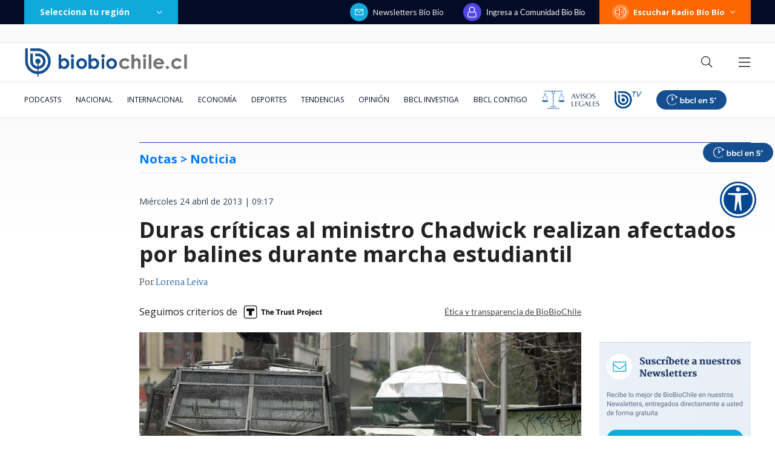

--- FILE ---
content_type: text/html; charset=utf-8
request_url: https://realtime.bbcl.cl/hit/?t=1765311100683&url=https%3A%2F%2Fwww.biobiochile.cl%2Fnoticias%2F2013%2F04%2F24%2Fduras-criticas-al-ministro-chadwick-realizan-afectados-por-balines-durante-marcha-estudiantil.shtml&property=01G1KMVDSGMWCR31GWZX0VBJBY&referrer=
body_size: -15
content:
01KC2BVEMRF6WHA6E1WMWXGSZK.SaEi4cNpiK+OsOm+2DIFa4zvzKT1E6JaCt98nuRCnv8=

--- FILE ---
content_type: text/html; charset=utf-8
request_url: https://www.google.com/recaptcha/api2/aframe
body_size: 266
content:
<!DOCTYPE HTML><html><head><meta http-equiv="content-type" content="text/html; charset=UTF-8"></head><body><script nonce="T7MQNY51iwT_D-pHP54-fg">/** Anti-fraud and anti-abuse applications only. See google.com/recaptcha */ try{var clients={'sodar':'https://pagead2.googlesyndication.com/pagead/sodar?'};window.addEventListener("message",function(a){try{if(a.source===window.parent){var b=JSON.parse(a.data);var c=clients[b['id']];if(c){var d=document.createElement('img');d.src=c+b['params']+'&rc='+(localStorage.getItem("rc::a")?sessionStorage.getItem("rc::b"):"");window.document.body.appendChild(d);sessionStorage.setItem("rc::e",parseInt(sessionStorage.getItem("rc::e")||0)+1);localStorage.setItem("rc::h",'1765311119526');}}}catch(b){}});window.parent.postMessage("_grecaptcha_ready", "*");}catch(b){}</script></body></html>

--- FILE ---
content_type: application/javascript; charset=utf-8
request_url: https://fundingchoicesmessages.google.com/f/AGSKWxXyynQnGpqC1JAp9MDtJE9srRHsoUFKbu9_AbLzB7-UvdJXMt_q2j17NtBgw0p3ZULJ3pAOzqF0aj1Gzr9pML7DLwyeT8ITznkQbHwXGVhKNt91MQLJ-bwvRTvi_0GSsOPON2DgMcHmwTAsYKODlhwXcf5vFGzopQYBcLNtVxnQbLaAwAr97xxT5l5J/_-300-250./rightad._org_ad./cdn-ad-/banners/ad10.
body_size: -1293
content:
window['979bf683-faff-4ce4-928f-d52e8e4831a6'] = true;

--- FILE ---
content_type: application/javascript
request_url: https://www.biobiochile.cl/static/realtime/realtime-general.js?t=1765311113806&callback=BBCL_Realtime
body_size: 1220
content:
/*2025-12-09 20:11:07*/ BBCL_Realtime([{"id":6663506,"titulo":"Registran momento exacto en que bombero habr\u00eda arrojado elemento incendiario a pastizales en La Cruz","url":"https:\/\/www.biobiochile.cl\/noticias\/nacional\/region-de-valparaiso\/2025\/12\/09\/registran-momento-exacto-en-que-bombero-habria-arrojado-elemento-incendiario-a-pastizales-en-la-cruz.shtml","imagen":"2025\/12\/bombero-incendio-la-cruz.jpg","video_rudo_destacado":"https:\/\/rudo.video\/vod\/bV3cHu\/skin\/simple\/o\/MjAyNS8xMi9ib21iZXJvLWluY2VuZGlvLWxhLWNydXouanBn","categoria":"nacional","en_vivo":false,"visitas":214},{"id":6663476,"titulo":"Tras \u00e9pico ascenso: timonel de Concepci\u00f3n confirma pago de deuda a ANFP y pone en duda futuro de DT","url":"https:\/\/www.biobiochile.cl\/noticias\/deportes\/futbol\/futbol-nacional\/2025\/12\/09\/tras-epico-ascenso-timonel-de-concepcion-confirma-pago-de-deuda-a-anfp-y-pone-en-duda-futuro-de-dt.shtml","imagen":"2025\/12\/deportes-concepcion-ascenso.jpg","video_rudo_destacado":"","categoria":"deportes","en_vivo":false,"visitas":194},{"id":6662670,"titulo":"\u00bfPodr\u00eda Jara sorprender pese a proyecciones? Expertos analizan errores que podr\u00edan costar caro a Kast","url":"https:\/\/www.biobiochile.cl\/noticias\/nacional\/chile\/2025\/12\/08\/podria-jara-sorprender-pese-a-proyecciones-expertos-analizan-errores-que-podrian-costar-caro-a-kast.shtml","imagen":"2025\/12\/a-1-archiv-por-jara-kast.png","video_rudo_destacado":"","categoria":"nacional","en_vivo":false,"visitas":150},{"id":6663224,"titulo":"Indagan a docentes del IN por posible v\u00ednculo con overoles blancos: Desbordes apunta a gesti\u00f3n Hassler","url":"https:\/\/www.biobiochile.cl\/noticias\/nacional\/region-metropolitana\/2025\/12\/09\/indagan-a-docentes-del-in-por-posible-vinculo-con-overoles-blancos-desbordes-apunta-a-gestion-hassler.shtml","imagen":"2025\/12\/indagan-a-docentes-del-in-por-posible-vinculo-con-overoles-blancos-desbordes-apunta-a-gestion-hassler-1.png","video_rudo_destacado":"","categoria":"nacional","en_vivo":false,"visitas":139},{"id":6661053,"titulo":"Debate Anatel: a qu\u00e9 hora y d\u00f3nde ver el \u00faltimo encuentro antes de la segunda vuelta presidencial","url":"https:\/\/www.biobiochile.cl\/noticias\/servicios\/toma-nota\/2025\/12\/09\/debate-anatel-a-que-hora-y-por-donde-ver-el-ultimo-encuentro-antes-de-la-segunda-vuelta-presidencial.shtml","imagen":"2025\/12\/debate-anatel.png","video_rudo_destacado":"","categoria":"general","en_vivo":false,"visitas":136},{"id":6663343,"titulo":"Sernac alerta por falla en los frenos en m\u00e1s de 1.400 veh\u00edculos de marca china: revisa los detalles","url":"https:\/\/www.biobiochile.cl\/noticias\/servicios\/toma-nota\/2025\/12\/09\/sernac-alerta-por-falla-en-los-frenos-en-mas-de-1-400-vehiculos-de-marca-china-revisa-los-detalles.shtml","imagen":"2025\/12\/alerta-de-seguridad-1.png","video_rudo_destacado":"","categoria":"general","en_vivo":false,"visitas":128},{"id":6663572,"titulo":"Liberan a excu\u00f1ada brasile\u00f1a de la secretaria de prensa de la Casa Blanca detenida durante una redada","url":"https:\/\/www.biobiochile.cl\/noticias\/internacional\/eeuu\/2025\/12\/09\/liberan-a-excunada-brasilena-de-la-secretaria-de-prensa-de-la-casa-blanca-detenida-durante-una-redada.shtml","imagen":"2025\/12\/karoline-leavitt-.jpg","video_rudo_destacado":"","categoria":"nacional","en_vivo":false,"visitas":128},{"id":6663543,"titulo":"En sesi\u00f3n especial: C\u00e1mara aprueba Ley de Seguridad Municipal y proyecto queda listo para su despacho","url":"https:\/\/www.biobiochile.cl\/noticias\/nacional\/chile\/2025\/12\/09\/en-sesion-especial-camara-aprueba-ley-de-seguridad-municipal-y-proyecto-queda-listo-para-su-despacho.shtml","imagen":"2025\/12\/en-sesion-especial-camara-aprueba-ley-de-seguridad-municipal-y-proyecto-queda-listo-para-su-despacho.png","video_rudo_destacado":"","categoria":"nacional","en_vivo":false,"visitas":119},{"id":6662182,"titulo":"Una perla pisoteada: el negro presente de la regi\u00f3n de Antofagasta, motor productivo del pa\u00eds","url":"https:\/\/www.biobiochile.cl\/especial\/bbcl-investiga\/noticias\/reportajes\/2025\/12\/09\/una-perla-pisoteada-el-negro-presente-de-la-region-de-antofagasta-motor-productivo-del-pais.shtml","imagen":"2025\/12\/foto-de-antofagasta-de-capa-caida.png","video_rudo_destacado":"","categoria":"nacional","en_vivo":false,"visitas":81},{"id":6663034,"titulo":"Nuevo bochorno en la C\u00e1mara: Fracasa sesi\u00f3n de la Sala por masiva ausencia de diputados","url":"https:\/\/www.biobiochile.cl\/noticias\/nacional\/chile\/2025\/12\/09\/nuevo-bochorno-en-la-camara-fracasa-sesion-de-la-sala-por-masiva-ausencia-de-diputados.shtml","imagen":"2025\/12\/sesion-camara-diputados.jpg","video_rudo_destacado":"","categoria":"nacional","en_vivo":false,"visitas":81}])